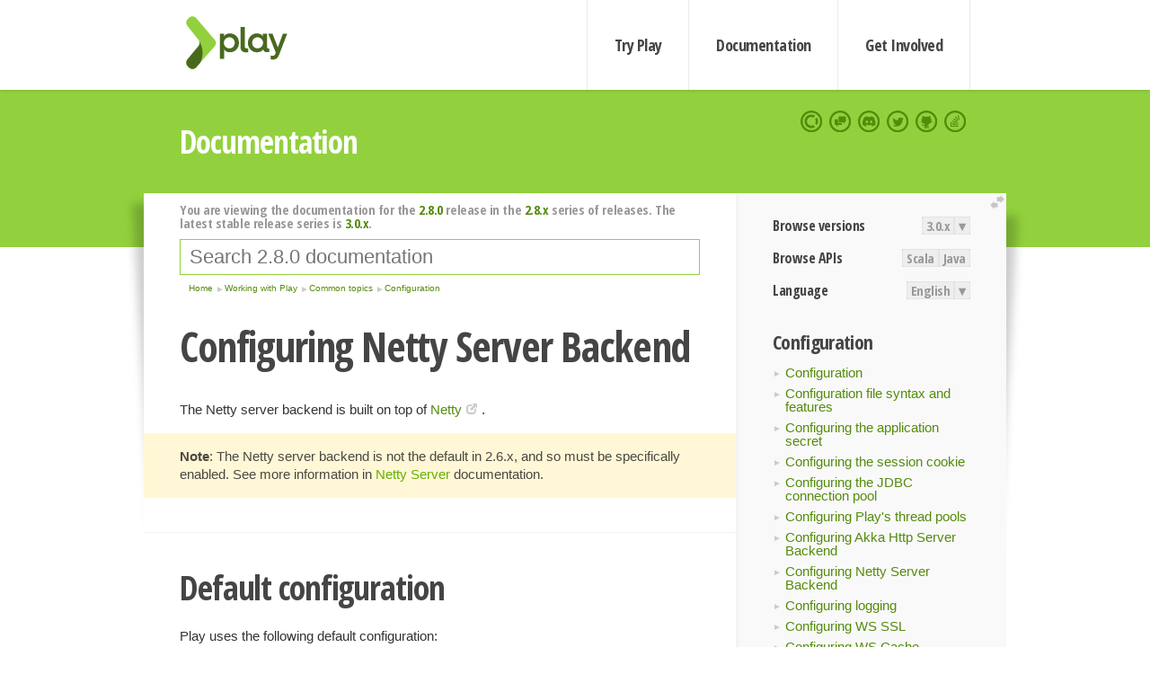

--- FILE ---
content_type: text/html; charset=UTF-8
request_url: https://www.playframework.com/documentation/2.8.0/SettingsNetty
body_size: 7763
content:





<!DOCTYPE html>
<html lang="en">
    <head>
        <meta charset="utf-8">
        <meta http-equiv="X-UA-Compatible" content="IE=edge,chrome=1">
        <title>
  Settings Netty  - 2.8.0
</title>
        <meta name="description" content="Play Framework - The High Velocity Web Framework For Java and Scala">
        <meta name="viewport" content="width=device-width,maximum-scale=1"/>
        <link rel="stylesheet" href="/assets/lib/prettify/ecd4a5d6c0cbee10b168f6aa000c64ea-prettify.css">
        <link rel="preconnect" href="https://fonts.googleapis.com">
        <link rel="preconnect" href="https://fonts.gstatic.com" crossorigin>
        <link href="https://fonts.googleapis.com/css?family=PT+Serif:700italic" rel="stylesheet" type="text/css">
        <link href="https://fonts.googleapis.com/css?family=Open+Sans+Condensed:700,300" rel="stylesheet" type="text/css">
        <link href="https://fonts.googleapis.com/css2?family=Roboto:wght@300;700&display=swap" rel="stylesheet">
        <link rel="stylesheet" href="https://cdn.jsdelivr.net/docsearch.js/1/docsearch.min.css">
        <link rel="stylesheet" href="/assets/css/5f02d0f339152beb79a7e88f947b3ae4-main.min.css">
        <link rel="shortcut icon" href="/favicon.ico"/>
        <link rel="apple-touch-icon apple-touch-icon-precomposed" href="/apple-touch-icon.png">

        <meta name="globalsign-domain-verification" content="wISFsU3SjLaCmI4hF3fuBebFOs4shuuBnKV7fGALYz" />
        <meta name="google-site-verification" content="9oxXjOc4jWfnf21Iep-0dc2sDawa14s-Gpwho_yb5AU" />

        
            
                <meta name="docsearch:version" content="2.8.0" />
            
            <meta name="docsearch:tags" content="en" />
        

        <!--[if lt IE 9]>
        <script src="/assets/lib/html5shiv/40bd440d29b3a9371b0c63fec41ee64f-html5shiv.min.js"></script>
        <![endif]-->
        <script src="/assets/lib/jquery/641dd14370106e992d352166f5a07e99-jquery.min.js"></script>
        <script src="/assets/javascripts/dfa43b662e4de5b1b8fdc65418127def-main.js"></script>
        
<script  type="application/ld+json">
            {
                "@context" : "http://schema.org",
                "@type" : "WebSite",
                "name" : "Play Framework",
                "alternateName" : "The High Velocity Web Framework for Java and Scala",
                "url" : "https://playframework.com"
            }
        </script>

    </head>
    <body class="documentation">
        <header id="navigation">
            <div class="wrapper">
                <a href="/" id="logo">Play Framework</a>
                <nav id="sections">
                    <a href="/getting-started">Try Play</a>
                    <a href="/documentation">Documentation</a>
                    <a href="/get-involved">Get Involved</a>
                </nav>
                <nav id="social">
                    <a href="//opencollective.com/playframework"><span>Open Collective</span></a>
                    <a href="//github.com/playframework/playframework/discussions"><span>Discuss Play Forum</span></a>
                    <a href="//discord.gg/g5s2vtZ4Fa"><span>Play Discord Server</span></a>
                    <a href="//twitter.com/playframework"><span>Twitter</span></a>
                    <a href="//github.com/playframework/playframework"><span>GitHub</span></a>
                    <a href="//stackoverflow.com/questions/tagged/playframework"><span>Stackoverflow</span></a>
                </nav>
            </div>
        </header>

        <div id="getLogo">
            <div class="pan">
                <q>Is that what you're looking for?</q>
                <figure>
                    <img src="/assets/images/logos/9382fa0d736c5e7f01d0b7c2726a924d-play_full_color.svg">
                     <figcaption>
                        <a href="/assets/images/logos/9382fa0d736c5e7f01d0b7c2726a924d-play_full_color.svg">(svg)</a>
                        <a href="/assets/images/logos/3740142a5b6d7e5c73afc223f837c2ed-play_full_color.png">(png)</a>
                     </figcaption>
                </figure>
                <figure>
                    <img src="/assets/images/logos/2512c6416003429c3e7d3e9d389e52bd-play_icon_full_color.svg">
                     <figcaption>
                        <a href="/assets/images/logos/2512c6416003429c3e7d3e9d389e52bd-play_icon_full_color.svg">(svg)</a>
                        <a href="/assets/images/logos/1d627942f0b2f115f8638936a212244a-play_icon_full_color.png">(png)</a>
                     </figcaption>
                </figure>
                <figure class="reverse">
                    <img src="/assets/images/logos/1e960a0ef2cad41e1be353eb6efe5af1-play_reverse.svg">
                     <figcaption>
                        <a href="/assets/images/logos/1e960a0ef2cad41e1be353eb6efe5af1-play_reverse.svg">(svg)</a>
                        <a href="/assets/images/logos/e48e23590262d1b8f97257485c866c26-play_reverse.png">(png)</a>
                     </figcaption>
                </figure>
                <figure class="reverse">
                    <img src="/assets/images/logos/8fa87b8c379d500f2c7fa1c9816566f6-play_icon_reverse.svg">
                     <figcaption>
                        <a href="/assets/images/logos/8fa87b8c379d500f2c7fa1c9816566f6-play_icon_reverse.svg">(svg)</a>
                        <a href="/assets/images/logos/c558e825dbfaa60ab84bd0d2ee744944-play_icon_reverse.png">(png)</a>
                     </figcaption>
                </figure>
            </div>
        </div>




        

    <header id="top">
        <div class="wrapper">
            <h1>Documentation</h1>
        </div>
    </header>

    <section id="content">
        <button id="extend">extend</button>

        

    <aside>

        


<nav id="toolbar">
    <h3>Browse versions</h3>
    <div class="switch">
        
            <a ga-on="click" ga-event-category="Version" ga-event-action="3.0.x" href="/documentation/switch/3.0.x/SettingsNetty">3.0.x</a>
        
        <dl class="dropdown">
            <dt>▾</dt>
            <dd>
            
                <a href="/documentation/switch/3.0.x/SettingsNetty">3.0.x</a>
            
                <a href="/documentation/switch/3.0.9/SettingsNetty">3.0.9</a>
            
                <a href="/documentation/switch/3.0.8/SettingsNetty">3.0.8</a>
            
                <a href="/documentation/switch/3.0.7/SettingsNetty">3.0.7</a>
            
                <a href="/documentation/switch/3.0.6/SettingsNetty">3.0.6</a>
            
                <a href="/documentation/switch/3.0.5/SettingsNetty">3.0.5</a>
            
                <a href="/documentation/switch/3.0.4/SettingsNetty">3.0.4</a>
            
                <a href="/documentation/switch/3.0.3/SettingsNetty">3.0.3</a>
            
                <a href="/documentation/switch/3.0.2/SettingsNetty">3.0.2</a>
            
                <a href="/documentation/switch/3.0.1/SettingsNetty">3.0.1</a>
            
                <a href="/documentation/switch/3.0.0/SettingsNetty">3.0.0</a>
            
                <a href="/documentation/switch/2.9.x/SettingsNetty">2.9.x</a>
            
                <a href="/documentation/switch/2.8.x/SettingsNetty">2.8.x</a>
            
                <a href="/documentation/switch/2.7.x/SettingsNetty">2.7.x</a>
            
                <a href="/documentation/switch/2.6.x/SettingsNetty">2.6.x</a>
            
                <a href="/documentation/switch/2.5.x/SettingsNetty">2.5.x</a>
            
                <a href="/documentation/switch/2.4.x/SettingsNetty">2.4.x</a>
            
                <a href="/documentation/switch/2.3.x/SettingsNetty">2.3.x</a>
            
                <a href="/documentation/switch/2.2.x/SettingsNetty">2.2.x</a>
            
                <a href="/documentation/switch/2.1.x/SettingsNetty">2.1.x</a>
            
                <a href="/documentation/switch/2.0.x/SettingsNetty">2.0.x</a>
            
                <a href="/documentation/switch/1.5.x/SettingsNetty">1.5.x</a>
            
                <a href="/documentation/switch/1.4.x/SettingsNetty">1.4.x</a>
            
                <a href="/documentation/switch/1.3.x/SettingsNetty">1.3.x</a>
            
                <a href="/documentation/switch/1.2.x/SettingsNetty">1.2.x</a>
            
                <a href="/documentation/switch/1.1.1/SettingsNetty">1.1.1</a>
            
                <a href="/documentation/switch/1.0.3.2/SettingsNetty">1.0.3.2</a>
            
            </dd>
        </dl>
    </div>

    
        <h3>Browse APIs</h3>
        <div class="switch">
        
            <a ga-on="click" ga-event-category="API" ga-event-action="Scala" href="/documentation/2.8.0/api/scala/index.html">Scala</a>
        
            <a ga-on="click" ga-event-category="API" ga-event-action="Java" href="/documentation/2.8.0/api/java/index.html">Java</a>
        
        </div>
    

    <h3>Language</h3>
    <div class="switch">
        
    <a href="/preferredLang/en?path=%2Fdocumentation%2F2.8.0%2FSettingsNetty">English</a>

        <dl class="dropdown">
            <dt>▾</dt>
            <dd>
            
                
    <a href="/preferredLang/en?path=%2Fdocumentation%2F2.8.0%2FSettingsNetty">English</a>

            
                
    <a href="/preferredLang/bg?path=%2Fdocumentation%2Fbg%2Flatest%2FHome">Български</a>

            
                
    <a href="/preferredLang/fr?path=%2Fdocumentation%2Ffr%2Flatest%2FHome">Français</a>

            
                
    <a href="/preferredLang/ja?path=%2Fdocumentation%2Fja%2Flatest%2FHome">日本語</a>

            
                
    <a href="/preferredLang/tr?path=%2Fdocumentation%2Ftr%2Flatest%2FHome">Türkçe</a>

            
            </dd>
        </dl>
    </div>

</nav>


        <h3>Configuration</h3>
<ul>
  <li><a href="Configuration">Configuration</a></li>
  <li><a href="ConfigFile">Configuration file syntax and features</a></li>
  <li><a href="ApplicationSecret">Configuring the application secret</a></li>
  <li><a href="SettingsSession">Configuring the session cookie</a></li>
  <li><a href="SettingsJDBC">Configuring the JDBC connection pool</a></li>
  <li><a href="ThreadPools">Configuring Play&#x27;s thread pools</a></li>
  <li><a href="SettingsAkkaHttp">Configuring Akka Http Server Backend</a></li>
  <li><a href="SettingsNetty">Configuring Netty Server Backend</a></li>
  <li><a href="SettingsLogger">Configuring logging</a></li>
  <li><a href="WsSSL">Configuring WS SSL</a></li>
  <li><a href="WsCache">Configuring WS Cache</a></li>
</ul>
<h3>Common topics</h3>
<ul>
  <li><a href="Build">The build system</a></li>
  <li><a href="Configuration">Configuration</a></li>
  <li><a href="Assets">Static assets</a></li>
  <li><a href="Filters">Built-in HTTP filters</a></li>
  <li><a href="Modules">Extending Play with modules</a></li>
  <li><a href="Databases">Working with Databases</a></li>
  <li><a href="Server">Server Backends</a></li>
  <li><a href="Production">Deploying your application</a></li>
  <li><a href="ScheduledTasks">Scheduling tasks</a></li>
  <li><a href="Shutdown">Application Shutdown</a></li>
  <li><a href="AkkaIntegrations">Integrating with Akka Typed &amp; Cluster Sharding</a></li>
</ul>
<h3>Working with Play</h3>
<ul>
  <li><a href="JavaHome">Play for Java developers</a></li>
  <li><a href="ScalaHome">Play for Scala developers</a></li>
  <li><a href="Build">Common topics</a></li>
</ul>
<h3>Home</h3>
<ul>
  <li><a href="Home">Home</a></li>
  <li><a href="LatestRelease">Latest release</a></li>
  <li><a href="Introduction">Getting started</a></li>
  <li><a href="HelloWorldTutorial"> Hello World Tutorial</a></li>
  <li><a href="JavaHome">Working with Play</a></li>
  <li><a href="BuildingFromSource">Contributing to Play</a></li>
  <li><a href="Philosophy">About Play</a></li>
  <li><a href="Releases">Play releases</a></li>
  <li><a href="ModuleDirectory">Module directory</a></li>
</ul>


    </aside>

    <article>
        
            
                


  <div id="version-header">
    You are viewing the documentation for the <a href="/documentation/2.8.0/SettingsNetty">2.8.0</a> release in the <a href="/documentation/2.8.x/SettingsNetty">2.8.x</a> series of releases. The latest stable release series is <a href="/documentation/3.0.x/SettingsNetty">3.0.x</a>.
  </div>


            

            
                <form id="search">
                    <input id="search-input" type="text" autocomplete="off" spellcheck="false" autocorrect="off" placeholder="Search 2.8.0 documentation" autofocus/>
                    <button type="submit">Search</button>
                </form>
            

            
<ol id="breadcrumb" itemscope itemtype="http://schema.org/BreadcrumbList">

  
    
      <li itemprop="itemListElement" itemscope itemtype="http://schema.org/ListItem">
        <a itemprop="item" href="Home"><span itemprop="name" title="Home">Home</span></a>
        <meta itemprop="position" content="1"/>
      </li>
    
  

  
    
      <li itemprop="itemListElement" itemscope itemtype="http://schema.org/ListItem">
        <a itemprop="item" href="JavaHome"><span itemprop="name" title="Working with Play">Working with Play</span></a>
        <meta itemprop="position" content="2"/>
      </li>
    
  

  
    
      <li itemprop="itemListElement" itemscope itemtype="http://schema.org/ListItem">
        <a itemprop="item" href="Build"><span itemprop="name" title="Common topics">Common topics</span></a>
        <meta itemprop="position" content="3"/>
      </li>
    
  

  
    
      <li itemprop="itemListElement" itemscope itemtype="http://schema.org/ListItem">
        <a itemprop="item" href="Configuration"><span itemprop="name" title="Configuration">Configuration</span></a>
        <meta itemprop="position" content="4"/>
      </li>
    
  

</ol>

            <!--- Copyright (C) 2009-2019 Lightbend Inc. <https://www.lightbend.com> --><h1 id="Configuring-Netty-Server-Backend"><a class="section-marker" href="#Configuring-Netty-Server-Backend">§</a>Configuring Netty Server Backend</h1>
<p>The Netty server backend is built on top of <a href="https://netty.io/">Netty</a>.</p>
<blockquote>
  <p><strong>Note</strong>: The Netty server backend is not the default in 2.6.x, and so must be specifically enabled. See more information in <a href="NettyServer">Netty Server</a> documentation.</p>
</blockquote><h2 id="Default-configuration"><a class="section-marker" href="#Default-configuration">§</a>Default configuration</h2>
<p>Play uses the following default configuration:</p>
<pre class="prettyprint"><code class="language-conf"># Copyright (C) 2009-2019 Lightbend Inc. &lt;https://www.lightbend.com&gt;

play.server {

  # The server provider class name
  provider = &quot;play.core.server.NettyServerProvider&quot;

  netty {

    # The default value of the `Server` header to produce if no explicit `Server`-header was included in a response.
    # If this value is the null and no header was included in the request, no `Server` header will be rendered at all.
    server-header = null
    server-header = ${?play.server.server-header}

    # The number of event loop threads. 0 means let Netty decide, which by default will select 2 times the number of
    # available processors.
    eventLoopThreads = 0

    # The maximum length of the initial line. This effectively restricts the maximum length of a URL that the server will
    # accept, the initial line consists of the method (3-7 characters), the URL, and the HTTP version (8 characters),
    # including typical whitespace, the maximum URL length will be this number - 18.
    maxInitialLineLength = 4096

    # The maximum length of body bytes that Netty will read into memory at a time.
    # This is used in many ways.  Note that this setting has no relation to HTTP chunked transfer encoding - Netty will
    # read &quot;chunks&quot;, that is, byte buffers worth of content at a time and pass it to Play, regardless of whether the body
    # is using HTTP chunked transfer encoding.  A single HTTP chunk could span multiple Netty chunks if it exceeds this.
    # A body that is not HTTP chunked will span multiple Netty chunks if it exceeds this or if no content length is
    # specified. This only controls the maximum length of the Netty chunk byte buffers.
    maxChunkSize = 8192

    # Whether the Netty wire should be logged
    log.wire = false

    # The transport to use, either jdk or native.
    # Native socket transport has higher performance and produces less garbage but are only available on linux 
    transport = &quot;jdk&quot;

    # Netty options. Possible keys here are defined by:
    #
    # http://netty.io/4.1/api/io/netty/channel/ChannelOption.html
    # For native socket transport:
    # https://netty.io/4.1/api/io/netty/channel/unix/UnixChannelOption.html
    # https://netty.io/4.1/api/io/netty/channel/epoll/EpollChannelOption.html
    #
    # Options that pertain to the listening server socket are defined at the top level, options for the sockets associated
    # with received client connections are prefixed with child.*
    option {

      # Set the size of the backlog of TCP connections.  The default and exact meaning of this parameter is JDK specific.
      # SO_BACKLOG = 100

      child {
        # Set whether connections should use TCP keep alive
        # SO_KEEPALIVE = false

        # Set whether the TCP no delay flag is set
        # TCP_NODELAY = false

        # Example how to set native socket transport options
        # (Full qualified class name + &quot;#&quot; + option)
        # &quot;io.netty.channel.unix.UnixChannelOption#SO_REUSEPORT&quot; = true
        # &quot;io.netty.channel.epoll.EpollChannelOption#TCP_FASTOPEN&quot; = 1
      }

    }

  }
}</code></pre>
<p>The configurations above are specific to Netty server backend, but other more generic configurations are also available:</p>
<pre class="prettyprint"><code class="language-conf"># Copyright (C) 2009-2019 Lightbend Inc. &lt;https://www.lightbend.com&gt;

play {

  server {

    # The root directory for the Play server instance. This value can
    # be set by providing a path as the first argument to the Play server
    # launcher script. See `ServerConfig.loadConfiguration`.
    dir = ${?user.dir}

    # HTTP configuration
    http {
      # The HTTP port of the server. Use a value of &quot;disabled&quot; if the server
      # shouldn&#39;t bind an HTTP port.
      port = 9000
      port = ${?PLAY_HTTP_PORT}
      port = ${?http.port}

      # The interface address to bind to.
      address = &quot;0.0.0.0&quot;
      address = ${?PLAY_HTTP_ADDRESS}
      address = ${?http.address}

      # The idle timeout for an open connection after which it will be closed
      # Set to null or &quot;infinite&quot; to disable the timeout, but notice that this
      # is not encouraged since timeout are important mechanisms to protect your
      # servers from malicious attacks or programming mistakes.
      idleTimeout = 75 seconds
    }

    # HTTPS configuration
    https {

      # The HTTPS port of the server.
      port = ${?PLAY_HTTPS_PORT}
      port = ${?https.port}

      # The interface address to bind to
      address = &quot;0.0.0.0&quot;
      address = ${?PLAY_HTTPS_ADDRESS}
      address = ${?https.address}

      # The idle timeout for an open connection after which it will be closed
      # Set to null or &quot;infinite&quot; to disable the timeout, but notice that this
      # is not encouraged since timeout are important mechanisms to protect your
      # servers from malicious attacks or programming mistakes.
      idleTimeout = ${play.server.http.idleTimeout}

      # The SSL engine provider
      engineProvider = &quot;play.core.server.ssl.DefaultSSLEngineProvider&quot;
      engineProvider = ${?play.http.sslengineprovider}

      # HTTPS keystore configuration, used by the default SSL engine provider
      keyStore {
        # The path to the keystore
        path = ${?https.keyStore}

        # The type of the keystore
        type = &quot;JKS&quot;
        type = ${?https.keyStoreType}

        # The password for the keystore
        password = &quot;&quot;
        password = ${?https.keyStorePassword}

        # The algorithm to use. If not set, uses the platform default algorithm.
        algorithm = ${?https.keyStoreAlgorithm}
      }

      # HTTPS truststore configuration
      trustStore {

        # If true, does not do CA verification on client side certificates
        noCaVerification = false
      }

      # Whether JSSE want client auth mode should be used. This means, the server
      # will request a client certificate, but won&#39;t fail if one isn&#39;t provided.
      wantClientAuth = false

      # Whether JSSE need client auth mode should be used. This means, the server
      # will request a client certificate, and will fail and terminate the session
      # if one isn&#39;t provided.
      needClientAuth = false
    }

    # The path to the process id file created by the server when it runs.
    # If set to &quot;/dev/null&quot; then no pid file will be created.
    pidfile.path = ${play.server.dir}/RUNNING_PID
    pidfile.path = ${?pidfile.path}

    websocket {
      # Maximum allowable frame payload length. Setting this value to your application&#39;s
      # requirement may reduce denial of service attacks using long data frames.
      frame.maxLength = 64k
      frame.maxLength = ${?websocket.frame.maxLength}
    }

    debug {
      # If set to true this will attach an attribute to each request containing debug information. If the application
      # fails to load (e.g. due to a compile issue in dev mode), then this configuration value is ignored and the debug
      # information is always attached.
      #
      # Note: This configuration option is not part of Play&#39;s public API and is subject to change without the usual
      # deprecation cycle.
      addDebugInfoToRequests = false
    }

    # The maximum length of the HTTP headers. The most common effect of this is a restriction in cookie length, including
    # number of cookies and size of cookie values.
    max-header-size = 8k

    # If a request contains a Content-Length header it will be checked against this maximum value.
    # If the value of a given Content-Length header exceeds this configured value, the request will not be processed
    # further but instead the error handler will be called with Http status code 413 &quot;Entity too large&quot;.
    # If set to infinite or if no Content-Length header exists then no check will take place at all
    # and the request will continue to be processed.
    # Play uses the concept of a `BodyParser` to enforce this limit, so we set it to infinite.
    max-content-length = infinite
  }

  editor = ${?PLAY_EDITOR}

}</code></pre><h2 id="Configuring-transport-socket"><a class="section-marker" href="#Configuring-transport-socket">§</a>Configuring transport socket</h2>
<p>Native socket transport has higher performance and produces less garbage but is only available on Linux. You can configure the transport socket type in <code>application.conf</code>:</p>
<pre class="prettyprint"><code class="language-properties">play.server {
  netty {
    transport = &quot;native&quot;
  }
}
</code></pre><h2 id="Configuring-channel-options"><a class="section-marker" href="#Configuring-channel-options">§</a>Configuring channel options</h2>
<p>The available options are defined in <a href="https://netty.io/4.1/api/io/netty/channel/ChannelOption.html">Netty channel option documentation</a>. If you are using native socket transport you can set <a href="https://netty.io/4.1/api/io/netty/channel/unix/UnixChannelOption.html">these</a> and <a href="https://netty.io/4.1/api/io/netty/channel/epoll/EpollChannelOption.html">these</a> additional options.</p><blockquote><p><strong>Next: </strong><a href="SettingsLogger">Configuring logging</a></p></blockquote>

            
        
    </article>


        <hr class="clear"/>

        
<script  type="text/javascript">
            // On start, check if flex mod is enabled
            if (localStorage && localStorage['flex'] == "true" ) document.body.className += " flex"
        </script>

        
          
<script type="text/javascript" src="https://cdn.jsdelivr.net/docsearch.js/1/docsearch.min.js"></script>

<script  type="text/javascript">
docsearch({
    apiKey: '3a5278088008947c54a733e069ff82af',
    appId: 'TCZHH5O33A',
    indexName: 'playframework',
    inputSelector: '#search-input',
    algoliaOptions: {
        hitsPerPage: 10,
        'facetFilters': [
            
              "version: 2.8.0",
            
            "tags: en"
        ]
    }
});
</script>
        
    </section>


        <footer>
            <div id="support">
                <article class="community">
                    <h3>Community support</h3>
                    <ul>
                        <li><a href="//github.com/playframework/playframework/discussions">Discuss Forum</a></li>
                        <li><a href="//discord.gg/g5s2vtZ4Fa">Discord</a></li>
                        <li><a href="//stackoverflow.com/questions/tagged/playframework">Stackoverflow</a></li>
                    </ul>
                </article>
                <article class="professional">
                    <h3>Donate to our Collective</h3>
                    <ul>
                        <li><a href="/sponsors">If you like Play consider becoming a sponsor</a></li>
                    </ul>
                </article>
            </div>
            <div class="wrapper">
                <div>
                    <h3>Play Framework</h3>
                    <ul>
                        <li><a href="/download">Try Play</a></li>
                        <li><a href="/documentation/latest/Tutorials">Tutorials</a></li>
                        <li><a href="/documentation">Documentation</a></li>
                    </ul>
                </div>
                <div>
                    <h3>Community links</h3>
                    <ul>
                        <li><a href="http://www.indeed.com/jobs?q=%22play+framework%22&l=">Jobs <em>via Indeed</em></a></li>
                    </ul>
                </div>
                <div>
                    <h3>Code &amp; contribution</h3>
                    <ul>
                        <li><a href="/code">Code &amp; contributors</a></li>
                        <li><a href="//github.com/playframework/playframework/issues">Bug tracker <em>GitHub</em></a></li>
                        <li><a href="/get-involved">Get involved</a></li>
                    </ul>
                </div>
                <div>
                    <h3>Social networks</h3>
                    <ul>
                        <li><a href="//twitter.com/playframework"><span>Twitter</span></a></li>
                        <li><a href="//opencollective.com/playframework"><span>Open Collective</span></a></li>
                    </ul>
                </div>
            </div>
            <div class="credits">
                <p>
                    Play Framework is released under the Apache 2 License
                </p>
            </div>

        </footer>
    <script defer src="https://static.cloudflareinsights.com/beacon.min.js/vcd15cbe7772f49c399c6a5babf22c1241717689176015" integrity="sha512-ZpsOmlRQV6y907TI0dKBHq9Md29nnaEIPlkf84rnaERnq6zvWvPUqr2ft8M1aS28oN72PdrCzSjY4U6VaAw1EQ==" data-cf-beacon='{"version":"2024.11.0","token":"1fb9a43722c14cbfbeacd9653ff2a9e3","r":1,"server_timing":{"name":{"cfCacheStatus":true,"cfEdge":true,"cfExtPri":true,"cfL4":true,"cfOrigin":true,"cfSpeedBrain":true},"location_startswith":null}}' crossorigin="anonymous"></script>
</body>
</html>



<script type="text/javascript" charset="utf-8" src="/assets/lib/prettify/d435ff18c832044c3ddf7a0cf826eb72-prettify.js"></script>
<script type="text/javascript" charset="utf-8" src="/assets/lib/prettify/d3bd091d7b84099d91e889bc7c0770cb-lang-scala.js"></script>

<script  type="text/javascript">
    $(function(){
       window.prettyPrint && prettyPrint()
    });
</script>

<script type="text/javascript" charset="utf-8" src="/assets/lib/clipboard.js/15f52a1ee547f2bdd46e56747332ca2d-clipboard.min.js"></script>

<script  type="text/javascript">
(function(){
    var pre = document.getElementsByClassName('prettyprint');
    for (var i = 0; i < pre.length; i++) {
        var button = document.createElement('button');
        button.className = 'copy-button';

        pre[i].appendChild(button);
    }

    // Run Clipboard
    var copyCode = new ClipboardJS('.copy-button', {
        target: function(trigger) {
            return trigger.previousElementSibling;
        }
    });

    // On success:
    copyCode.on('success', function(event) {
        event.clearSelection();
        event.trigger.textContent = ' Success';
        window.setTimeout(function() {
            event.trigger.textContent = '';
        }, 2000);
    });

    // On error (Safari):
    // - Change the  "Press Ctrl+C to copy"
    // - Swap it to "Copy" in 2s.
    copyCode.on('error', function(event) {
        event.trigger.textContent = 'Press "Ctrl + C" to copy';
        window.setTimeout(function() {
            event.trigger.textContent = '';
        }, 5000);
    });

})();
</script>


